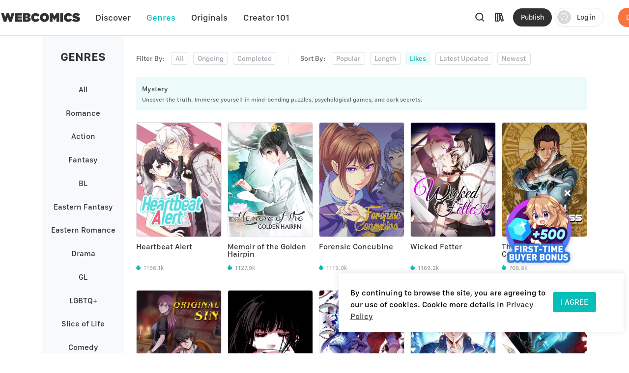

--- FILE ---
content_type: application/javascript; charset=UTF-8
request_url: https://www.webcomicsapp.com/_nuxt/4bca3d5.js
body_size: 9152
content:
(window.webpackJsonp=window.webpackJsonp||[]).push([[81],{233:function(e,t,n){e.exports=function(e){var t={};function n(r){if(t[r])return t[r].exports;var o=t[r]={i:r,l:!1,exports:{}};return e[r].call(o.exports,o,o.exports,n),o.l=!0,o.exports}return n.m=e,n.c=t,n.d=function(e,t,r){n.o(e,t)||Object.defineProperty(e,t,{enumerable:!0,get:r})},n.r=function(e){"undefined"!=typeof Symbol&&Symbol.toStringTag&&Object.defineProperty(e,Symbol.toStringTag,{value:"Module"}),Object.defineProperty(e,"__esModule",{value:!0})},n.t=function(e,t){if(1&t&&(e=n(e)),8&t)return e;if(4&t&&"object"==typeof e&&e&&e.__esModule)return e;var r=Object.create(null);if(n.r(r),Object.defineProperty(r,"default",{enumerable:!0,value:e}),2&t&&"string"!=typeof e)for(var o in e)n.d(r,o,function(t){return e[t]}.bind(null,o));return r},n.n=function(e){var t=e&&e.__esModule?function(){return e.default}:function(){return e};return n.d(t,"a",t),t},n.o=function(object,e){return Object.prototype.hasOwnProperty.call(object,e)},n.p="/dist/",n(n.s=87)}({0:function(e,t,n){"use strict";function r(e,t,n,r,o,l,c,d){var f,h="function"==typeof e?e.options:e;if(t&&(h.render=t,h.staticRenderFns=n,h._compiled=!0),r&&(h.functional=!0),l&&(h._scopeId="data-v-"+l),c?(f=function(e){(e=e||this.$vnode&&this.$vnode.ssrContext||this.parent&&this.parent.$vnode&&this.parent.$vnode.ssrContext)||"undefined"==typeof __VUE_SSR_CONTEXT__||(e=__VUE_SSR_CONTEXT__),o&&o.call(this,e),e&&e._registeredComponents&&e._registeredComponents.add(c)},h._ssrRegister=f):o&&(f=d?function(){o.call(this,this.$root.$options.shadowRoot)}:o),f)if(h.functional){h._injectStyles=f;var m=h.render;h.render=function(e,t){return f.call(t),m(e,t)}}else{var v=h.beforeCreate;h.beforeCreate=v?[].concat(v,f):[f]}return{exports:e,options:h}}n.d(t,"a",(function(){return r}))},4:function(e,t){e.exports=n(12)},87:function(e,t,n){"use strict";n.r(t);var r=function(){var e=this,t=e.$createElement,n=e._self._c||t;return n("label",{staticClass:"el-radio",class:[e.border&&e.radioSize?"el-radio--"+e.radioSize:"",{"is-disabled":e.isDisabled},{"is-focus":e.focus},{"is-bordered":e.border},{"is-checked":e.model===e.label}],attrs:{role:"radio","aria-checked":e.model===e.label,"aria-disabled":e.isDisabled,tabindex:e.tabIndex},on:{keydown:function(t){if(!("button"in t)&&e._k(t.keyCode,"space",32,t.key,[" ","Spacebar"]))return null;t.stopPropagation(),t.preventDefault(),e.model=e.isDisabled?e.model:e.label}}},[n("span",{staticClass:"el-radio__input",class:{"is-disabled":e.isDisabled,"is-checked":e.model===e.label}},[n("span",{staticClass:"el-radio__inner"}),n("input",{directives:[{name:"model",rawName:"v-model",value:e.model,expression:"model"}],ref:"radio",staticClass:"el-radio__original",attrs:{type:"radio","aria-hidden":"true",name:e.name,disabled:e.isDisabled,tabindex:"-1",autocomplete:"off"},domProps:{value:e.label,checked:e._q(e.model,e.label)},on:{focus:function(t){e.focus=!0},blur:function(t){e.focus=!1},change:[function(t){e.model=e.label},e.handleChange]}})]),n("span",{staticClass:"el-radio__label",on:{keydown:function(e){e.stopPropagation()}}},[e._t("default"),e.$slots.default?e._e():[e._v(e._s(e.label))]],2)])};r._withStripped=!0;var o=n(4),l={name:"ElRadio",mixins:[n.n(o).a],inject:{elForm:{default:""},elFormItem:{default:""}},componentName:"ElRadio",props:{value:{},label:{},disabled:Boolean,name:String,border:Boolean,size:String},data:function(){return{focus:!1}},computed:{isGroup:function(){for(var e=this.$parent;e;){if("ElRadioGroup"===e.$options.componentName)return this._radioGroup=e,!0;e=e.$parent}return!1},model:{get:function(){return this.isGroup?this._radioGroup.value:this.value},set:function(e){this.isGroup?this.dispatch("ElRadioGroup","input",[e]):this.$emit("input",e),this.$refs.radio&&(this.$refs.radio.checked=this.model===this.label)}},_elFormItemSize:function(){return(this.elFormItem||{}).elFormItemSize},radioSize:function(){var e=this.size||this._elFormItemSize||(this.$ELEMENT||{}).size;return this.isGroup&&this._radioGroup.radioGroupSize||e},isDisabled:function(){return this.isGroup?this._radioGroup.disabled||this.disabled||(this.elForm||{}).disabled:this.disabled||(this.elForm||{}).disabled},tabIndex:function(){return this.isDisabled||this.isGroup&&this.model!==this.label?-1:0}},methods:{handleChange:function(){var e=this;this.$nextTick((function(){e.$emit("change",e.model),e.isGroup&&e.dispatch("ElRadioGroup","handleChange",e.model)}))}}},c=n(0),component=Object(c.a)(l,r,[],!1,null,null,null);component.options.__file="packages/radio/src/radio.vue";var d=component.exports;d.install=function(e){e.component(d.name,d)};t.default=d}})},234:function(e,t,n){e.exports=function(e){var t={};function n(r){if(t[r])return t[r].exports;var o=t[r]={i:r,l:!1,exports:{}};return e[r].call(o.exports,o,o.exports,n),o.l=!0,o.exports}return n.m=e,n.c=t,n.d=function(e,t,r){n.o(e,t)||Object.defineProperty(e,t,{enumerable:!0,get:r})},n.r=function(e){"undefined"!=typeof Symbol&&Symbol.toStringTag&&Object.defineProperty(e,Symbol.toStringTag,{value:"Module"}),Object.defineProperty(e,"__esModule",{value:!0})},n.t=function(e,t){if(1&t&&(e=n(e)),8&t)return e;if(4&t&&"object"==typeof e&&e&&e.__esModule)return e;var r=Object.create(null);if(n.r(r),Object.defineProperty(r,"default",{enumerable:!0,value:e}),2&t&&"string"!=typeof e)for(var o in e)n.d(r,o,function(t){return e[t]}.bind(null,o));return r},n.n=function(e){var t=e&&e.__esModule?function(){return e.default}:function(){return e};return n.d(t,"a",t),t},n.o=function(object,e){return Object.prototype.hasOwnProperty.call(object,e)},n.p="/dist/",n(n.s=103)}({0:function(e,t,n){"use strict";function r(e,t,n,r,o,l,c,d){var f,h="function"==typeof e?e.options:e;if(t&&(h.render=t,h.staticRenderFns=n,h._compiled=!0),r&&(h.functional=!0),l&&(h._scopeId="data-v-"+l),c?(f=function(e){(e=e||this.$vnode&&this.$vnode.ssrContext||this.parent&&this.parent.$vnode&&this.parent.$vnode.ssrContext)||"undefined"==typeof __VUE_SSR_CONTEXT__||(e=__VUE_SSR_CONTEXT__),o&&o.call(this,e),e&&e._registeredComponents&&e._registeredComponents.add(c)},h._ssrRegister=f):o&&(f=d?function(){o.call(this,this.$root.$options.shadowRoot)}:o),f)if(h.functional){h._injectStyles=f;var m=h.render;h.render=function(e,t){return f.call(t),m(e,t)}}else{var v=h.beforeCreate;h.beforeCreate=v?[].concat(v,f):[f]}return{exports:e,options:h}}n.d(t,"a",(function(){return r}))},103:function(e,t,n){"use strict";n.r(t);var r=function(){var e=this,t=e.$createElement,n=e._self._c||t;return n("div",{staticClass:"el-progress",class:["el-progress--"+e.type,e.status?"is-"+e.status:"",{"el-progress--without-text":!e.showText,"el-progress--text-inside":e.textInside}],attrs:{role:"progressbar","aria-valuenow":e.percentage,"aria-valuemin":"0","aria-valuemax":"100"}},["line"===e.type?n("div",{staticClass:"el-progress-bar"},[n("div",{staticClass:"el-progress-bar__outer",style:{height:e.strokeWidth+"px"}},[n("div",{staticClass:"el-progress-bar__inner",style:e.barStyle},[e.showText&&e.textInside?n("div",{staticClass:"el-progress-bar__innerText"},[e._v(e._s(e.content))]):e._e()])])]):n("div",{staticClass:"el-progress-circle",style:{height:e.width+"px",width:e.width+"px"}},[n("svg",{attrs:{viewBox:"0 0 100 100"}},[n("path",{staticClass:"el-progress-circle__track",style:e.trailPathStyle,attrs:{d:e.trackPath,stroke:"#e5e9f2","stroke-width":e.relativeStrokeWidth,fill:"none"}}),n("path",{staticClass:"el-progress-circle__path",style:e.circlePathStyle,attrs:{d:e.trackPath,stroke:e.stroke,fill:"none","stroke-linecap":e.strokeLinecap,"stroke-width":e.percentage?e.relativeStrokeWidth:0}})])]),e.showText&&!e.textInside?n("div",{staticClass:"el-progress__text",style:{fontSize:e.progressTextSize+"px"}},[e.status?n("i",{class:e.iconClass}):[e._v(e._s(e.content))]],2):e._e()])};r._withStripped=!0;var o={name:"ElProgress",props:{type:{type:String,default:"line",validator:function(e){return["line","circle","dashboard"].indexOf(e)>-1}},percentage:{type:Number,default:0,required:!0,validator:function(e){return e>=0&&e<=100}},status:{type:String,validator:function(e){return["success","exception","warning"].indexOf(e)>-1}},strokeWidth:{type:Number,default:6},strokeLinecap:{type:String,default:"round"},textInside:{type:Boolean,default:!1},width:{type:Number,default:126},showText:{type:Boolean,default:!0},color:{type:[String,Array,Function],default:""},format:Function},computed:{barStyle:function(){var style={};return style.width=this.percentage+"%",style.backgroundColor=this.getCurrentColor(this.percentage),style},relativeStrokeWidth:function(){return(this.strokeWidth/this.width*100).toFixed(1)},radius:function(){return"circle"===this.type||"dashboard"===this.type?parseInt(50-parseFloat(this.relativeStrokeWidth)/2,10):0},trackPath:function(){var e=this.radius,t="dashboard"===this.type;return"\n        M 50 50\n        m 0 "+(t?"":"-")+e+"\n        a "+e+" "+e+" 0 1 1 0 "+(t?"-":"")+2*e+"\n        a "+e+" "+e+" 0 1 1 0 "+(t?"":"-")+2*e+"\n        "},perimeter:function(){return 2*Math.PI*this.radius},rate:function(){return"dashboard"===this.type?.75:1},strokeDashoffset:function(){return-1*this.perimeter*(1-this.rate)/2+"px"},trailPathStyle:function(){return{strokeDasharray:this.perimeter*this.rate+"px, "+this.perimeter+"px",strokeDashoffset:this.strokeDashoffset}},circlePathStyle:function(){return{strokeDasharray:this.perimeter*this.rate*(this.percentage/100)+"px, "+this.perimeter+"px",strokeDashoffset:this.strokeDashoffset,transition:"stroke-dasharray 0.6s ease 0s, stroke 0.6s ease"}},stroke:function(){var e=void 0;if(this.color)e=this.getCurrentColor(this.percentage);else switch(this.status){case"success":e="#13ce66";break;case"exception":e="#ff4949";break;case"warning":e="#e6a23c";break;default:e="#20a0ff"}return e},iconClass:function(){return"warning"===this.status?"el-icon-warning":"line"===this.type?"success"===this.status?"el-icon-circle-check":"el-icon-circle-close":"success"===this.status?"el-icon-check":"el-icon-close"},progressTextSize:function(){return"line"===this.type?12+.4*this.strokeWidth:.111111*this.width+2},content:function(){return"function"==typeof this.format?this.format(this.percentage)||"":this.percentage+"%"}},methods:{getCurrentColor:function(e){return"function"==typeof this.color?this.color(e):"string"==typeof this.color?this.color:this.getLevelColor(e)},getLevelColor:function(e){for(var t=this.getColorArray().sort((function(a,b){return a.percentage-b.percentage})),i=0;i<t.length;i++)if(t[i].percentage>e)return t[i].color;return t[t.length-1].color},getColorArray:function(){var e=this.color,span=100/e.length;return e.map((function(e,t){return"string"==typeof e?{color:e,percentage:(t+1)*span}:e}))}}},l=n(0),component=Object(l.a)(o,r,[],!1,null,null,null);component.options.__file="packages/progress/src/progress.vue";var progress=component.exports;progress.install=function(e){e.component(progress.name,progress)};t.default=progress}})},484:function(e,t,n){e.exports=function(e){var t={};function n(r){if(t[r])return t[r].exports;var o=t[r]={i:r,l:!1,exports:{}};return e[r].call(o.exports,o,o.exports,n),o.l=!0,o.exports}return n.m=e,n.c=t,n.d=function(e,t,r){n.o(e,t)||Object.defineProperty(e,t,{enumerable:!0,get:r})},n.r=function(e){"undefined"!=typeof Symbol&&Symbol.toStringTag&&Object.defineProperty(e,Symbol.toStringTag,{value:"Module"}),Object.defineProperty(e,"__esModule",{value:!0})},n.t=function(e,t){if(1&t&&(e=n(e)),8&t)return e;if(4&t&&"object"==typeof e&&e&&e.__esModule)return e;var r=Object.create(null);if(n.r(r),Object.defineProperty(r,"default",{enumerable:!0,value:e}),2&t&&"string"!=typeof e)for(var o in e)n.d(r,o,function(t){return e[t]}.bind(null,o));return r},n.n=function(e){var t=e&&e.__esModule?function(){return e.default}:function(){return e};return n.d(t,"a",t),t},n.o=function(object,e){return Object.prototype.hasOwnProperty.call(object,e)},n.p="/dist/",n(n.s=124)}({0:function(e,t,n){"use strict";function r(e,t,n,r,o,l,c,d){var f,h="function"==typeof e?e.options:e;if(t&&(h.render=t,h.staticRenderFns=n,h._compiled=!0),r&&(h.functional=!0),l&&(h._scopeId="data-v-"+l),c?(f=function(e){(e=e||this.$vnode&&this.$vnode.ssrContext||this.parent&&this.parent.$vnode&&this.parent.$vnode.ssrContext)||"undefined"==typeof __VUE_SSR_CONTEXT__||(e=__VUE_SSR_CONTEXT__),o&&o.call(this,e),e&&e._registeredComponents&&e._registeredComponents.add(c)},h._ssrRegister=f):o&&(f=d?function(){o.call(this,this.$root.$options.shadowRoot)}:o),f)if(h.functional){h._injectStyles=f;var m=h.render;h.render=function(e,t){return f.call(t),m(e,t)}}else{var v=h.beforeCreate;h.beforeCreate=v?[].concat(v,f):[f]}return{exports:e,options:h}}n.d(t,"a",(function(){return r}))},124:function(e,t,n){"use strict";n.r(t);var r=function(){var e=this,t=e.$createElement,n=e._self._c||t;return n("div",{staticClass:"el-page-header"},[n("div",{staticClass:"el-page-header__left",on:{click:function(t){e.$emit("back")}}},[n("i",{staticClass:"el-icon-back"}),n("div",{staticClass:"el-page-header__title"},[e._t("title",[e._v(e._s(e.title))])],2)]),n("div",{staticClass:"el-page-header__content"},[e._t("content",[e._v(e._s(e.content))])],2)])};r._withStripped=!0;var o=n(20),l={name:"ElPageHeader",props:{title:{type:String,default:function(){return Object(o.t)("el.pageHeader.title")}},content:String}},c=n(0),component=Object(c.a)(l,r,[],!1,null,null,null);component.options.__file="packages/page-header/src/main.vue";var main=component.exports;main.install=function(e){e.component(main.name,main)};t.default=main},20:function(e,t){e.exports=n(114)}})},506:function(e,t,n){e.exports=function(e){var t={};function n(r){if(t[r])return t[r].exports;var o=t[r]={i:r,l:!1,exports:{}};return e[r].call(o.exports,o,o.exports,n),o.l=!0,o.exports}return n.m=e,n.c=t,n.d=function(e,t,r){n.o(e,t)||Object.defineProperty(e,t,{enumerable:!0,get:r})},n.r=function(e){"undefined"!=typeof Symbol&&Symbol.toStringTag&&Object.defineProperty(e,Symbol.toStringTag,{value:"Module"}),Object.defineProperty(e,"__esModule",{value:!0})},n.t=function(e,t){if(1&t&&(e=n(e)),8&t)return e;if(4&t&&"object"==typeof e&&e&&e.__esModule)return e;var r=Object.create(null);if(n.r(r),Object.defineProperty(r,"default",{enumerable:!0,value:e}),2&t&&"string"!=typeof e)for(var o in e)n.d(r,o,function(t){return e[t]}.bind(null,o));return r},n.n=function(e){var t=e&&e.__esModule?function(){return e.default}:function(){return e};return n.d(t,"a",t),t},n.o=function(object,e){return Object.prototype.hasOwnProperty.call(object,e)},n.p="/dist/",n(n.s=107)}({0:function(e,t,n){"use strict";function r(e,t,n,r,o,l,c,d){var f,h="function"==typeof e?e.options:e;if(t&&(h.render=t,h.staticRenderFns=n,h._compiled=!0),r&&(h.functional=!0),l&&(h._scopeId="data-v-"+l),c?(f=function(e){(e=e||this.$vnode&&this.$vnode.ssrContext||this.parent&&this.parent.$vnode&&this.parent.$vnode.ssrContext)||"undefined"==typeof __VUE_SSR_CONTEXT__||(e=__VUE_SSR_CONTEXT__),o&&o.call(this,e),e&&e._registeredComponents&&e._registeredComponents.add(c)},h._ssrRegister=f):o&&(f=d?function(){o.call(this,this.$root.$options.shadowRoot)}:o),f)if(h.functional){h._injectStyles=f;var m=h.render;h.render=function(e,t){return f.call(t),m(e,t)}}else{var v=h.beforeCreate;h.beforeCreate=v?[].concat(v,f):[f]}return{exports:e,options:h}}n.d(t,"a",(function(){return r}))},107:function(e,t,n){"use strict";n.r(t);var r=function(){var e=this,t=e.$createElement,n=e._self._c||t;return n("div",{staticClass:"el-rate",attrs:{role:"slider","aria-valuenow":e.currentValue,"aria-valuetext":e.text,"aria-valuemin":"0","aria-valuemax":e.max,tabindex:"0"},on:{keydown:e.handleKey}},[e._l(e.max,(function(t,r){return n("span",{key:r,staticClass:"el-rate__item",style:{cursor:e.rateDisabled?"auto":"pointer"},on:{mousemove:function(n){e.setCurrentValue(t,n)},mouseleave:e.resetCurrentValue,click:function(n){e.selectValue(t)}}},[n("i",{staticClass:"el-rate__icon",class:[e.classes[t-1],{hover:e.hoverIndex===t}],style:e.getIconStyle(t)},[e.showDecimalIcon(t)?n("i",{staticClass:"el-rate__decimal",class:e.decimalIconClass,style:e.decimalStyle}):e._e()])])})),e.showText||e.showScore?n("span",{staticClass:"el-rate__text",style:{color:e.textColor}},[e._v(e._s(e.text))]):e._e()],2)};r._withStripped=!0;var o=n(2),l=n(17),c=n(11),d={name:"ElRate",mixins:[n.n(c).a],inject:{elForm:{default:""}},data:function(){return{pointerAtLeftHalf:!0,currentValue:this.value,hoverIndex:-1}},props:{value:{type:Number,default:0},lowThreshold:{type:Number,default:2},highThreshold:{type:Number,default:4},max:{type:Number,default:5},colors:{type:[Array,Object],default:function(){return["#F7BA2A","#F7BA2A","#F7BA2A"]}},voidColor:{type:String,default:"#C6D1DE"},disabledVoidColor:{type:String,default:"#EFF2F7"},iconClasses:{type:[Array,Object],default:function(){return["el-icon-star-on","el-icon-star-on","el-icon-star-on"]}},voidIconClass:{type:String,default:"el-icon-star-off"},disabledVoidIconClass:{type:String,default:"el-icon-star-on"},disabled:{type:Boolean,default:!1},allowHalf:{type:Boolean,default:!1},showText:{type:Boolean,default:!1},showScore:{type:Boolean,default:!1},textColor:{type:String,default:"#1f2d3d"},texts:{type:Array,default:function(){return["极差","失望","一般","满意","惊喜"]}},scoreTemplate:{type:String,default:"{value}"}},computed:{text:function(){var e="";return this.showScore?e=this.scoreTemplate.replace(/\{\s*value\s*\}/,this.rateDisabled?this.value:this.currentValue):this.showText&&(e=this.texts[Math.ceil(this.currentValue)-1]),e},decimalStyle:function(){var e="";return this.rateDisabled?e=this.valueDecimal+"%":this.allowHalf&&(e="50%"),{color:this.activeColor,width:e}},valueDecimal:function(){return 100*this.value-100*Math.floor(this.value)},classMap:function(){var e;return Array.isArray(this.iconClasses)?((e={})[this.lowThreshold]=this.iconClasses[0],e[this.highThreshold]={value:this.iconClasses[1],excluded:!0},e[this.max]=this.iconClasses[2],e):this.iconClasses},decimalIconClass:function(){return this.getValueFromMap(this.value,this.classMap)},voidClass:function(){return this.rateDisabled?this.disabledVoidIconClass:this.voidIconClass},activeClass:function(){return this.getValueFromMap(this.currentValue,this.classMap)},colorMap:function(){var e;return Array.isArray(this.colors)?((e={})[this.lowThreshold]=this.colors[0],e[this.highThreshold]={value:this.colors[1],excluded:!0},e[this.max]=this.colors[2],e):this.colors},activeColor:function(){return this.getValueFromMap(this.currentValue,this.colorMap)},classes:function(){var e=[],i=0,t=this.currentValue;for(this.allowHalf&&this.currentValue!==Math.floor(this.currentValue)&&t--;i<t;i++)e.push(this.activeClass);for(;i<this.max;i++)e.push(this.voidClass);return e},rateDisabled:function(){return this.disabled||(this.elForm||{}).disabled}},watch:{value:function(e){this.currentValue=e,this.pointerAtLeftHalf=this.value!==Math.floor(this.value)}},methods:{getMigratingConfig:function(){return{props:{"text-template":"text-template is renamed to score-template."}}},getValueFromMap:function(e,map){var t=Object.keys(map).filter((function(t){var n=map[t];return!!Object(l.isObject)(n)&&n.excluded?e<t:e<=t})).sort((function(a,b){return a-b})),n=map[t[0]];return Object(l.isObject)(n)?n.value:n||""},showDecimalIcon:function(e){var t=this.rateDisabled&&this.valueDecimal>0&&e-1<this.value&&e>this.value,n=this.allowHalf&&this.pointerAtLeftHalf&&e-.5<=this.currentValue&&e>this.currentValue;return t||n},getIconStyle:function(e){var t=this.rateDisabled?this.disabledVoidColor:this.voidColor;return{color:e<=this.currentValue?this.activeColor:t}},selectValue:function(e){this.rateDisabled||(this.allowHalf&&this.pointerAtLeftHalf?(this.$emit("input",this.currentValue),this.$emit("change",this.currentValue)):(this.$emit("input",e),this.$emit("change",e)))},handleKey:function(e){if(!this.rateDisabled){var t=this.currentValue,n=e.keyCode;38===n||39===n?(this.allowHalf?t+=.5:t+=1,e.stopPropagation(),e.preventDefault()):37!==n&&40!==n||(this.allowHalf?t-=.5:t-=1,e.stopPropagation(),e.preventDefault()),t=(t=t<0?0:t)>this.max?this.max:t,this.$emit("input",t),this.$emit("change",t)}},setCurrentValue:function(e,t){if(!this.rateDisabled){if(this.allowHalf){var n=t.target;Object(o.hasClass)(n,"el-rate__item")&&(n=n.querySelector(".el-rate__icon")),Object(o.hasClass)(n,"el-rate__decimal")&&(n=n.parentNode),this.pointerAtLeftHalf=2*t.offsetX<=n.clientWidth,this.currentValue=this.pointerAtLeftHalf?e-.5:e}else this.currentValue=e;this.hoverIndex=e}},resetCurrentValue:function(){this.rateDisabled||(this.allowHalf&&(this.pointerAtLeftHalf=this.value!==Math.floor(this.value)),this.currentValue=this.value,this.hoverIndex=-1)}},created:function(){this.value||this.$emit("input",0)}},f=n(0),component=Object(f.a)(d,r,[],!1,null,null,null);component.options.__file="packages/rate/src/main.vue";var main=component.exports;main.install=function(e){e.component(main.name,main)};t.default=main},11:function(e,t){e.exports=n(51)},17:function(e,t){e.exports=n(113)},2:function(e,t){e.exports=n(23)}})},512:function(e,t){e.exports=function(e){var t={};function n(r){if(t[r])return t[r].exports;var o=t[r]={i:r,l:!1,exports:{}};return e[r].call(o.exports,o,o.exports,n),o.l=!0,o.exports}return n.m=e,n.c=t,n.d=function(e,t,r){n.o(e,t)||Object.defineProperty(e,t,{enumerable:!0,get:r})},n.r=function(e){"undefined"!=typeof Symbol&&Symbol.toStringTag&&Object.defineProperty(e,Symbol.toStringTag,{value:"Module"}),Object.defineProperty(e,"__esModule",{value:!0})},n.t=function(e,t){if(1&t&&(e=n(e)),8&t)return e;if(4&t&&"object"==typeof e&&e&&e.__esModule)return e;var r=Object.create(null);if(n.r(r),Object.defineProperty(r,"default",{enumerable:!0,value:e}),2&t&&"string"!=typeof e)for(var o in e)n.d(r,o,function(t){return e[t]}.bind(null,o));return r},n.n=function(e){var t=e&&e.__esModule?function(){return e.default}:function(){return e};return n.d(t,"a",t),t},n.o=function(object,e){return Object.prototype.hasOwnProperty.call(object,e)},n.p="/dist/",n(n.s=137)}({137:function(e,t,n){"use strict";n.r(t);var r={name:"ElRow",componentName:"ElRow",props:{tag:{type:String,default:"div"},gutter:Number,type:String,justify:{type:String,default:"start"},align:String},computed:{style:function(){var e={};return this.gutter&&(e.marginLeft="-"+this.gutter/2+"px",e.marginRight=e.marginLeft),e}},render:function(e){return e(this.tag,{class:["el-row","start"!==this.justify?"is-justify-"+this.justify:"",this.align?"is-align-"+this.align:"",{"el-row--flex":"flex"===this.type}],style:this.style},this.$slots.default)},install:function(e){e.component(r.name,r)}};t.default=r}})},523:function(e,t,n){e.exports=function(e){var t={};function n(r){if(t[r])return t[r].exports;var o=t[r]={i:r,l:!1,exports:{}};return e[r].call(o.exports,o,o.exports,n),o.l=!0,o.exports}return n.m=e,n.c=t,n.d=function(e,t,r){n.o(e,t)||Object.defineProperty(e,t,{enumerable:!0,get:r})},n.r=function(e){"undefined"!=typeof Symbol&&Symbol.toStringTag&&Object.defineProperty(e,Symbol.toStringTag,{value:"Module"}),Object.defineProperty(e,"__esModule",{value:!0})},n.t=function(e,t){if(1&t&&(e=n(e)),8&t)return e;if(4&t&&"object"==typeof e&&e&&e.__esModule)return e;var r=Object.create(null);if(n.r(r),Object.defineProperty(r,"default",{enumerable:!0,value:e}),2&t&&"string"!=typeof e)for(var o in e)n.d(r,o,function(t){return e[t]}.bind(null,o));return r},n.n=function(e){var t=e&&e.__esModule?function(){return e.default}:function(){return e};return n.d(t,"a",t),t},n.o=function(object,e){return Object.prototype.hasOwnProperty.call(object,e)},n.p="/dist/",n(n.s=77)}({0:function(e,t,n){"use strict";function r(e,t,n,r,o,l,c,d){var f,h="function"==typeof e?e.options:e;if(t&&(h.render=t,h.staticRenderFns=n,h._compiled=!0),r&&(h.functional=!0),l&&(h._scopeId="data-v-"+l),c?(f=function(e){(e=e||this.$vnode&&this.$vnode.ssrContext||this.parent&&this.parent.$vnode&&this.parent.$vnode.ssrContext)||"undefined"==typeof __VUE_SSR_CONTEXT__||(e=__VUE_SSR_CONTEXT__),o&&o.call(this,e),e&&e._registeredComponents&&e._registeredComponents.add(c)},h._ssrRegister=f):o&&(f=d?function(){o.call(this,this.$root.$options.shadowRoot)}:o),f)if(h.functional){h._injectStyles=f;var m=h.render;h.render=function(e,t){return f.call(t),m(e,t)}}else{var v=h.beforeCreate;h.beforeCreate=v?[].concat(v,f):[f]}return{exports:e,options:h}}n.d(t,"a",(function(){return r}))},2:function(e,t){e.exports=n(23)},3:function(e,t){e.exports=n(16)},5:function(e,t){e.exports=n(52)},7:function(e,t){e.exports=n(0)},77:function(e,t,n){"use strict";n.r(t);var r=function(){var e=this,t=e.$createElement,n=e._self._c||t;return n("span",[n("transition",{attrs:{name:e.transition},on:{"after-enter":e.handleAfterEnter,"after-leave":e.handleAfterLeave}},[n("div",{directives:[{name:"show",rawName:"v-show",value:!e.disabled&&e.showPopper,expression:"!disabled && showPopper"}],ref:"popper",staticClass:"el-popover el-popper",class:[e.popperClass,e.content&&"el-popover--plain"],style:{width:e.width+"px"},attrs:{role:"tooltip",id:e.tooltipId,"aria-hidden":e.disabled||!e.showPopper?"true":"false"}},[e.title?n("div",{staticClass:"el-popover__title",domProps:{textContent:e._s(e.title)}}):e._e(),e._t("default",[e._v(e._s(e.content))])],2)]),n("span",{ref:"wrapper",staticClass:"el-popover__reference-wrapper"},[e._t("reference")],2)],1)};r._withStripped=!0;var o=n(5),l=n.n(o),c=n(2),d=n(3),f={name:"ElPopover",mixins:[l.a],props:{trigger:{type:String,default:"click",validator:function(e){return["click","focus","hover","manual"].indexOf(e)>-1}},openDelay:{type:Number,default:0},closeDelay:{type:Number,default:200},title:String,disabled:Boolean,content:String,reference:{},popperClass:String,width:{},visibleArrow:{default:!0},arrowOffset:{type:Number,default:0},transition:{type:String,default:"fade-in-linear"},tabindex:{type:Number,default:0}},computed:{tooltipId:function(){return"el-popover-"+Object(d.generateId)()}},watch:{showPopper:function(e){this.disabled||(e?this.$emit("show"):this.$emit("hide"))}},mounted:function(){var e=this,t=this.referenceElm=this.reference||this.$refs.reference,n=this.popper||this.$refs.popper;!t&&this.$refs.wrapper.children&&(t=this.referenceElm=this.$refs.wrapper.children[0]),t&&(Object(c.addClass)(t,"el-popover__reference"),t.setAttribute("aria-describedby",this.tooltipId),t.setAttribute("tabindex",this.tabindex),n.setAttribute("tabindex",0),"click"!==this.trigger&&(Object(c.on)(t,"focusin",(function(){e.handleFocus();var n=t.__vue__;n&&"function"==typeof n.focus&&n.focus()})),Object(c.on)(n,"focusin",this.handleFocus),Object(c.on)(t,"focusout",this.handleBlur),Object(c.on)(n,"focusout",this.handleBlur)),Object(c.on)(t,"keydown",this.handleKeydown),Object(c.on)(t,"click",this.handleClick)),"click"===this.trigger?(Object(c.on)(t,"click",this.doToggle),Object(c.on)(document,"click",this.handleDocumentClick)):"hover"===this.trigger?(Object(c.on)(t,"mouseenter",this.handleMouseEnter),Object(c.on)(n,"mouseenter",this.handleMouseEnter),Object(c.on)(t,"mouseleave",this.handleMouseLeave),Object(c.on)(n,"mouseleave",this.handleMouseLeave)):"focus"===this.trigger&&(this.tabindex<0&&console.warn("[Element Warn][Popover]a negative taindex means that the element cannot be focused by tab key"),t.querySelector("input, textarea")?(Object(c.on)(t,"focusin",this.doShow),Object(c.on)(t,"focusout",this.doClose)):(Object(c.on)(t,"mousedown",this.doShow),Object(c.on)(t,"mouseup",this.doClose)))},beforeDestroy:function(){this.cleanup()},deactivated:function(){this.cleanup()},methods:{doToggle:function(){this.showPopper=!this.showPopper},doShow:function(){this.showPopper=!0},doClose:function(){this.showPopper=!1},handleFocus:function(){Object(c.addClass)(this.referenceElm,"focusing"),"click"!==this.trigger&&"focus"!==this.trigger||(this.showPopper=!0)},handleClick:function(){Object(c.removeClass)(this.referenceElm,"focusing")},handleBlur:function(){Object(c.removeClass)(this.referenceElm,"focusing"),"click"!==this.trigger&&"focus"!==this.trigger||(this.showPopper=!1)},handleMouseEnter:function(){var e=this;clearTimeout(this._timer),this.openDelay?this._timer=setTimeout((function(){e.showPopper=!0}),this.openDelay):this.showPopper=!0},handleKeydown:function(e){27===e.keyCode&&"manual"!==this.trigger&&this.doClose()},handleMouseLeave:function(){var e=this;clearTimeout(this._timer),this.closeDelay?this._timer=setTimeout((function(){e.showPopper=!1}),this.closeDelay):this.showPopper=!1},handleDocumentClick:function(e){var t=this.reference||this.$refs.reference,n=this.popper||this.$refs.popper;!t&&this.$refs.wrapper.children&&(t=this.referenceElm=this.$refs.wrapper.children[0]),this.$el&&t&&!this.$el.contains(e.target)&&!t.contains(e.target)&&n&&!n.contains(e.target)&&(this.showPopper=!1)},handleAfterEnter:function(){this.$emit("after-enter")},handleAfterLeave:function(){this.$emit("after-leave"),this.doDestroy()},cleanup:function(){(this.openDelay||this.closeDelay)&&clearTimeout(this._timer)}},destroyed:function(){var e=this.reference;Object(c.off)(e,"click",this.doToggle),Object(c.off)(e,"mouseup",this.doClose),Object(c.off)(e,"mousedown",this.doShow),Object(c.off)(e,"focusin",this.doShow),Object(c.off)(e,"focusout",this.doClose),Object(c.off)(e,"mousedown",this.doShow),Object(c.off)(e,"mouseup",this.doClose),Object(c.off)(e,"mouseleave",this.handleMouseLeave),Object(c.off)(e,"mouseenter",this.handleMouseEnter),Object(c.off)(document,"click",this.handleDocumentClick)}},h=n(0),component=Object(h.a)(f,r,[],!1,null,null,null);component.options.__file="packages/popover/src/main.vue";var main=component.exports,m=function(e,t,n){var r=t.expression?t.value:t.arg,o=n.context.$refs[r];o&&(Array.isArray(o)?o[0].$refs.reference=e:o.$refs.reference=e)},v={bind:function(e,t,n){m(e,t,n)},inserted:function(e,t,n){m(e,t,n)}},_=n(7);n.n(_).a.directive("popover",v),main.install=function(e){e.directive("popover",v),e.component(main.name,main)},main.directive=v;t.default=main}})},532:function(e,t,n){e.exports=function(e){var t={};function n(r){if(t[r])return t[r].exports;var o=t[r]={i:r,l:!1,exports:{}};return e[r].call(o.exports,o,o.exports,n),o.l=!0,o.exports}return n.m=e,n.c=t,n.d=function(e,t,r){n.o(e,t)||Object.defineProperty(e,t,{enumerable:!0,get:r})},n.r=function(e){"undefined"!=typeof Symbol&&Symbol.toStringTag&&Object.defineProperty(e,Symbol.toStringTag,{value:"Module"}),Object.defineProperty(e,"__esModule",{value:!0})},n.t=function(e,t){if(1&t&&(e=n(e)),8&t)return e;if(4&t&&"object"==typeof e&&e&&e.__esModule)return e;var r=Object.create(null);if(n.r(r),Object.defineProperty(r,"default",{enumerable:!0,value:e}),2&t&&"string"!=typeof e)for(var o in e)n.d(r,o,function(t){return e[t]}.bind(null,o));return r},n.n=function(e){var t=e&&e.__esModule?function(){return e.default}:function(){return e};return n.d(t,"a",t),t},n.o=function(object,e){return Object.prototype.hasOwnProperty.call(object,e)},n.p="/dist/",n(n.s=89)}({0:function(e,t,n){"use strict";function r(e,t,n,r,o,l,c,d){var f,h="function"==typeof e?e.options:e;if(t&&(h.render=t,h.staticRenderFns=n,h._compiled=!0),r&&(h.functional=!0),l&&(h._scopeId="data-v-"+l),c?(f=function(e){(e=e||this.$vnode&&this.$vnode.ssrContext||this.parent&&this.parent.$vnode&&this.parent.$vnode.ssrContext)||"undefined"==typeof __VUE_SSR_CONTEXT__||(e=__VUE_SSR_CONTEXT__),o&&o.call(this,e),e&&e._registeredComponents&&e._registeredComponents.add(c)},h._ssrRegister=f):o&&(f=d?function(){o.call(this,this.$root.$options.shadowRoot)}:o),f)if(h.functional){h._injectStyles=f;var m=h.render;h.render=function(e,t){return f.call(t),m(e,t)}}else{var v=h.beforeCreate;h.beforeCreate=v?[].concat(v,f):[f]}return{exports:e,options:h}}n.d(t,"a",(function(){return r}))},4:function(e,t){e.exports=n(12)},89:function(e,t,n){"use strict";n.r(t);var r=function(){var e=this,t=e.$createElement,n=e._self._c||t;return n("label",{staticClass:"el-radio-button",class:[e.size?"el-radio-button--"+e.size:"",{"is-active":e.value===e.label},{"is-disabled":e.isDisabled},{"is-focus":e.focus}],attrs:{role:"radio","aria-checked":e.value===e.label,"aria-disabled":e.isDisabled,tabindex:e.tabIndex},on:{keydown:function(t){if(!("button"in t)&&e._k(t.keyCode,"space",32,t.key,[" ","Spacebar"]))return null;t.stopPropagation(),t.preventDefault(),e.value=e.isDisabled?e.value:e.label}}},[n("input",{directives:[{name:"model",rawName:"v-model",value:e.value,expression:"value"}],staticClass:"el-radio-button__orig-radio",attrs:{type:"radio",name:e.name,disabled:e.isDisabled,tabindex:"-1",autocomplete:"off"},domProps:{value:e.label,checked:e._q(e.value,e.label)},on:{change:[function(t){e.value=e.label},e.handleChange],focus:function(t){e.focus=!0},blur:function(t){e.focus=!1}}}),n("span",{staticClass:"el-radio-button__inner",style:e.value===e.label?e.activeStyle:null,on:{keydown:function(e){e.stopPropagation()}}},[e._t("default"),e.$slots.default?e._e():[e._v(e._s(e.label))]],2)])};r._withStripped=!0;var o=n(4),l={name:"ElRadioButton",mixins:[n.n(o).a],inject:{elForm:{default:""},elFormItem:{default:""}},props:{label:{},disabled:Boolean,name:String},data:function(){return{focus:!1}},computed:{value:{get:function(){return this._radioGroup.value},set:function(e){this._radioGroup.$emit("input",e)}},_radioGroup:function(){for(var e=this.$parent;e;){if("ElRadioGroup"===e.$options.componentName)return e;e=e.$parent}return!1},activeStyle:function(){return{backgroundColor:this._radioGroup.fill||"",borderColor:this._radioGroup.fill||"",boxShadow:this._radioGroup.fill?"-1px 0 0 0 "+this._radioGroup.fill:"",color:this._radioGroup.textColor||""}},_elFormItemSize:function(){return(this.elFormItem||{}).elFormItemSize},size:function(){return this._radioGroup.radioGroupSize||this._elFormItemSize||(this.$ELEMENT||{}).size},isDisabled:function(){return this.disabled||this._radioGroup.disabled||(this.elForm||{}).disabled},tabIndex:function(){return this.isDisabled||this._radioGroup&&this.value!==this.label?-1:0}},methods:{handleChange:function(){var e=this;this.$nextTick((function(){e.dispatch("ElRadioGroup","handleChange",e.value)}))}}},c=n(0),component=Object(c.a)(l,r,[],!1,null,null,null);component.options.__file="packages/radio/src/radio-button.vue";var d=component.exports;d.install=function(e){e.component(d.name,d)};t.default=d}})},533:function(e,t,n){e.exports=function(e){var t={};function n(r){if(t[r])return t[r].exports;var o=t[r]={i:r,l:!1,exports:{}};return e[r].call(o.exports,o,o.exports,n),o.l=!0,o.exports}return n.m=e,n.c=t,n.d=function(e,t,r){n.o(e,t)||Object.defineProperty(e,t,{enumerable:!0,get:r})},n.r=function(e){"undefined"!=typeof Symbol&&Symbol.toStringTag&&Object.defineProperty(e,Symbol.toStringTag,{value:"Module"}),Object.defineProperty(e,"__esModule",{value:!0})},n.t=function(e,t){if(1&t&&(e=n(e)),8&t)return e;if(4&t&&"object"==typeof e&&e&&e.__esModule)return e;var r=Object.create(null);if(n.r(r),Object.defineProperty(r,"default",{enumerable:!0,value:e}),2&t&&"string"!=typeof e)for(var o in e)n.d(r,o,function(t){return e[t]}.bind(null,o));return r},n.n=function(e){var t=e&&e.__esModule?function(){return e.default}:function(){return e};return n.d(t,"a",t),t},n.o=function(object,e){return Object.prototype.hasOwnProperty.call(object,e)},n.p="/dist/",n(n.s=88)}({0:function(e,t,n){"use strict";function r(e,t,n,r,o,l,c,d){var f,h="function"==typeof e?e.options:e;if(t&&(h.render=t,h.staticRenderFns=n,h._compiled=!0),r&&(h.functional=!0),l&&(h._scopeId="data-v-"+l),c?(f=function(e){(e=e||this.$vnode&&this.$vnode.ssrContext||this.parent&&this.parent.$vnode&&this.parent.$vnode.ssrContext)||"undefined"==typeof __VUE_SSR_CONTEXT__||(e=__VUE_SSR_CONTEXT__),o&&o.call(this,e),e&&e._registeredComponents&&e._registeredComponents.add(c)},h._ssrRegister=f):o&&(f=d?function(){o.call(this,this.$root.$options.shadowRoot)}:o),f)if(h.functional){h._injectStyles=f;var m=h.render;h.render=function(e,t){return f.call(t),m(e,t)}}else{var v=h.beforeCreate;h.beforeCreate=v?[].concat(v,f):[f]}return{exports:e,options:h}}n.d(t,"a",(function(){return r}))},4:function(e,t){e.exports=n(12)},88:function(e,t,n){"use strict";n.r(t);var r=function(){var e=this,t=e.$createElement;return(e._self._c||t)(e._elTag,{tag:"component",staticClass:"el-radio-group",attrs:{role:"radiogroup"},on:{keydown:e.handleKeydown}},[e._t("default")],2)};r._withStripped=!0;var o=n(4),l=n.n(o),c=Object.freeze({LEFT:37,UP:38,RIGHT:39,DOWN:40}),d={name:"ElRadioGroup",componentName:"ElRadioGroup",inject:{elFormItem:{default:""}},mixins:[l.a],props:{value:{},size:String,fill:String,textColor:String,disabled:Boolean},computed:{_elFormItemSize:function(){return(this.elFormItem||{}).elFormItemSize},_elTag:function(){var e=(this.$vnode.data||{}).tag;return e&&"component"!==e||(e="div"),e},radioGroupSize:function(){return this.size||this._elFormItemSize||(this.$ELEMENT||{}).size}},created:function(){var e=this;this.$on("handleChange",(function(t){e.$emit("change",t)}))},mounted:function(){var e=this.$el.querySelectorAll("[type=radio]"),t=this.$el.querySelectorAll("[role=radio]")[0];![].some.call(e,(function(e){return e.checked}))&&t&&(t.tabIndex=0)},methods:{handleKeydown:function(e){var t=e.target,n="INPUT"===t.nodeName?"[type=radio]":"[role=radio]",r=this.$el.querySelectorAll(n),o=r.length,l=[].indexOf.call(r,t),d=this.$el.querySelectorAll("[role=radio]");switch(e.keyCode){case c.LEFT:case c.UP:e.stopPropagation(),e.preventDefault(),0===l?(d[o-1].click(),d[o-1].focus()):(d[l-1].click(),d[l-1].focus());break;case c.RIGHT:case c.DOWN:l===o-1?(e.stopPropagation(),e.preventDefault(),d[0].click(),d[0].focus()):(d[l+1].click(),d[l+1].focus())}}},watch:{value:function(e){this.dispatch("ElFormItem","el.form.change",[this.value])}}},f=n(0),component=Object(f.a)(d,r,[],!1,null,null,null);component.options.__file="packages/radio/src/radio-group.vue";var h=component.exports;h.install=function(e){e.component(h.name,h)};t.default=h}})},543:function(e,t,n){e.exports=function(e){var t={};function n(r){if(t[r])return t[r].exports;var o=t[r]={i:r,l:!1,exports:{}};return e[r].call(o.exports,o,o.exports,n),o.l=!0,o.exports}return n.m=e,n.c=t,n.d=function(e,t,r){n.o(e,t)||Object.defineProperty(e,t,{enumerable:!0,get:r})},n.r=function(e){"undefined"!=typeof Symbol&&Symbol.toStringTag&&Object.defineProperty(e,Symbol.toStringTag,{value:"Module"}),Object.defineProperty(e,"__esModule",{value:!0})},n.t=function(e,t){if(1&t&&(e=n(e)),8&t)return e;if(4&t&&"object"==typeof e&&e&&e.__esModule)return e;var r=Object.create(null);if(n.r(r),Object.defineProperty(r,"default",{enumerable:!0,value:e}),2&t&&"string"!=typeof e)for(var o in e)n.d(r,o,function(t){return e[t]}.bind(null,o));return r},n.n=function(e){var t=e&&e.__esModule?function(){return e.default}:function(){return e};return n.d(t,"a",t),t},n.o=function(object,e){return Object.prototype.hasOwnProperty.call(object,e)},n.p="/dist/",n(n.s=73)}({0:function(e,t,n){"use strict";function r(e,t,n,r,o,l,c,d){var f,h="function"==typeof e?e.options:e;if(t&&(h.render=t,h.staticRenderFns=n,h._compiled=!0),r&&(h.functional=!0),l&&(h._scopeId="data-v-"+l),c?(f=function(e){(e=e||this.$vnode&&this.$vnode.ssrContext||this.parent&&this.parent.$vnode&&this.parent.$vnode.ssrContext)||"undefined"==typeof __VUE_SSR_CONTEXT__||(e=__VUE_SSR_CONTEXT__),o&&o.call(this,e),e&&e._registeredComponents&&e._registeredComponents.add(c)},h._ssrRegister=f):o&&(f=d?function(){o.call(this,this.$root.$options.shadowRoot)}:o),f)if(h.functional){h._injectStyles=f;var m=h.render;h.render=function(e,t){return f.call(t),m(e,t)}}else{var v=h.beforeCreate;h.beforeCreate=v?[].concat(v,f):[f]}return{exports:e,options:h}}n.d(t,"a",(function(){return r}))},10:function(e,t){e.exports=n(46)},3:function(e,t){e.exports=n(16)},44:function(e,t){e.exports=n(237)},45:function(e,t){e.exports=n(236)},6:function(e,t){e.exports=n(45)},73:function(e,t,n){"use strict";n.r(t);var r=function(){var e=this,t=e.$createElement,n=e._self._c||t;return n("ul",{staticClass:"el-pager",on:{click:e.onPagerClick}},[e.pageCount>0?n("li",{staticClass:"number",class:{active:1===e.currentPage,disabled:e.disabled}},[e._v("1")]):e._e(),e.showPrevMore?n("li",{staticClass:"el-icon more btn-quickprev",class:[e.quickprevIconClass,{disabled:e.disabled}],on:{mouseenter:function(t){e.onMouseenter("left")},mouseleave:function(t){e.quickprevIconClass="el-icon-more"}}}):e._e(),e._l(e.pagers,(function(t){return n("li",{key:t,staticClass:"number",class:{active:e.currentPage===t,disabled:e.disabled}},[e._v(e._s(t))])})),e.showNextMore?n("li",{staticClass:"el-icon more btn-quicknext",class:[e.quicknextIconClass,{disabled:e.disabled}],on:{mouseenter:function(t){e.onMouseenter("right")},mouseleave:function(t){e.quicknextIconClass="el-icon-more"}}}):e._e(),e.pageCount>1?n("li",{staticClass:"number",class:{active:e.currentPage===e.pageCount,disabled:e.disabled}},[e._v(e._s(e.pageCount))]):e._e()],2)};r._withStripped=!0;var o={name:"ElPager",props:{currentPage:Number,pageCount:Number,pagerCount:Number,disabled:Boolean},watch:{showPrevMore:function(e){e||(this.quickprevIconClass="el-icon-more")},showNextMore:function(e){e||(this.quicknextIconClass="el-icon-more")}},methods:{onPagerClick:function(e){var t=e.target;if("UL"!==t.tagName&&!this.disabled){var n=Number(e.target.textContent),r=this.pageCount,o=this.currentPage,l=this.pagerCount-2;-1!==t.className.indexOf("more")&&(-1!==t.className.indexOf("quickprev")?n=o-l:-1!==t.className.indexOf("quicknext")&&(n=o+l)),isNaN(n)||(n<1&&(n=1),n>r&&(n=r)),n!==o&&this.$emit("change",n)}},onMouseenter:function(e){this.disabled||("left"===e?this.quickprevIconClass="el-icon-d-arrow-left":this.quicknextIconClass="el-icon-d-arrow-right")}},computed:{pagers:function(){var e=this.pagerCount,t=(e-1)/2,n=Number(this.currentPage),r=Number(this.pageCount),o=!1,l=!1;r>e&&(n>e-t&&(o=!0),n<r-t&&(l=!0));var c=[];if(o&&!l)for(var i=r-(e-2);i<r;i++)c.push(i);else if(!o&&l)for(var d=2;d<e;d++)c.push(d);else if(o&&l)for(var f=Math.floor(e/2)-1,h=n-f;h<=n+f;h++)c.push(h);else for(var m=2;m<r;m++)c.push(m);return this.showPrevMore=o,this.showNextMore=l,c}},data:function(){return{current:null,showPrevMore:!1,showNextMore:!1,quicknextIconClass:"el-icon-more",quickprevIconClass:"el-icon-more"}}},l=n(0),component=Object(l.a)(o,r,[],!1,null,null,null);component.options.__file="packages/pagination/src/pager.vue";var c=component.exports,d=n(44),f=n.n(d),h=n(45),m=n.n(h),v=n(10),_=n.n(v),y=n(6),C=n.n(y),x=n(3),S={name:"ElPagination",props:{pageSize:{type:Number,default:10},small:Boolean,total:Number,pageCount:Number,pagerCount:{type:Number,validator:function(e){return(0|e)===e&&e>4&&e<22&&e%2==1},default:7},currentPage:{type:Number,default:1},layout:{default:"prev, pager, next, jumper, ->, total"},pageSizes:{type:Array,default:function(){return[10,20,30,40,50,100]}},popperClass:String,prevText:String,nextText:String,background:Boolean,disabled:Boolean,hideOnSinglePage:Boolean},data:function(){return{internalCurrentPage:1,internalPageSize:0,lastEmittedPage:-1,userChangePageSize:!1}},render:function(e){var t=this.layout;if(!t)return null;if(this.hideOnSinglePage&&(!this.internalPageCount||1===this.internalPageCount))return null;var template=e("div",{class:["el-pagination",{"is-background":this.background,"el-pagination--small":this.small}]}),n={prev:e("prev"),jumper:e("jumper"),pager:e("pager",{attrs:{currentPage:this.internalCurrentPage,pageCount:this.internalPageCount,pagerCount:this.pagerCount,disabled:this.disabled},on:{change:this.handleCurrentChange}}),next:e("next"),sizes:e("sizes",{attrs:{pageSizes:this.pageSizes}}),slot:e("slot",[this.$slots.default?this.$slots.default:""]),total:e("total")},r=t.split(",").map((function(e){return e.trim()})),o=e("div",{class:"el-pagination__rightwrapper"}),l=!1;return template.children=template.children||[],o.children=o.children||[],r.forEach((function(e){"->"!==e?l?o.children.push(n[e]):template.children.push(n[e]):l=!0})),l&&template.children.unshift(o),template},components:{Prev:{render:function(e){return e("button",{attrs:{type:"button",disabled:this.$parent.disabled||this.$parent.internalCurrentPage<=1},class:"btn-prev",on:{click:this.$parent.prev}},[this.$parent.prevText?e("span",[this.$parent.prevText]):e("i",{class:"el-icon el-icon-arrow-left"})])}},Next:{render:function(e){return e("button",{attrs:{type:"button",disabled:this.$parent.disabled||this.$parent.internalCurrentPage===this.$parent.internalPageCount||0===this.$parent.internalPageCount},class:"btn-next",on:{click:this.$parent.next}},[this.$parent.nextText?e("span",[this.$parent.nextText]):e("i",{class:"el-icon el-icon-arrow-right"})])}},Sizes:{mixins:[C.a],props:{pageSizes:Array},watch:{pageSizes:{immediate:!0,handler:function(e,t){Object(x.valueEquals)(e,t)||Array.isArray(e)&&(this.$parent.internalPageSize=e.indexOf(this.$parent.pageSize)>-1?this.$parent.pageSize:this.pageSizes[0])}}},render:function(e){var t=this;return e("span",{class:"el-pagination__sizes"},[e("el-select",{attrs:{value:this.$parent.internalPageSize,popperClass:this.$parent.popperClass||"",size:"mini",disabled:this.$parent.disabled},on:{input:this.handleChange}},[this.pageSizes.map((function(n){return e("el-option",{attrs:{value:n,label:n+t.t("el.pagination.pagesize")}})}))])])},components:{ElSelect:f.a,ElOption:m.a},methods:{handleChange:function(e){e!==this.$parent.internalPageSize&&(this.$parent.internalPageSize=e=parseInt(e,10),this.$parent.userChangePageSize=!0,this.$parent.$emit("update:pageSize",e),this.$parent.$emit("size-change",e))}}},Jumper:{mixins:[C.a],components:{ElInput:_.a},data:function(){return{userInput:null}},watch:{"$parent.internalCurrentPage":function(){this.userInput=null}},methods:{handleKeyup:function(e){var t=e.keyCode,n=e.target;13===t&&this.handleChange(n.value)},handleInput:function(e){this.userInput=e},handleChange:function(e){this.$parent.internalCurrentPage=this.$parent.getValidCurrentPage(e),this.$parent.emitChange(),this.userInput=null}},render:function(e){return e("span",{class:"el-pagination__jump"},[this.t("el.pagination.goto"),e("el-input",{class:"el-pagination__editor is-in-pagination",attrs:{min:1,max:this.$parent.internalPageCount,value:null!==this.userInput?this.userInput:this.$parent.internalCurrentPage,type:"number",disabled:this.$parent.disabled},nativeOn:{keyup:this.handleKeyup},on:{input:this.handleInput,change:this.handleChange}}),this.t("el.pagination.pageClassifier")])}},Total:{mixins:[C.a],render:function(e){return"number"==typeof this.$parent.total?e("span",{class:"el-pagination__total"},[this.t("el.pagination.total",{total:this.$parent.total})]):""}},Pager:c},methods:{handleCurrentChange:function(e){this.internalCurrentPage=this.getValidCurrentPage(e),this.userChangePageSize=!0,this.emitChange()},prev:function(){if(!this.disabled){var e=this.internalCurrentPage-1;this.internalCurrentPage=this.getValidCurrentPage(e),this.$emit("prev-click",this.internalCurrentPage),this.emitChange()}},next:function(){if(!this.disabled){var e=this.internalCurrentPage+1;this.internalCurrentPage=this.getValidCurrentPage(e),this.$emit("next-click",this.internalCurrentPage),this.emitChange()}},getValidCurrentPage:function(e){e=parseInt(e,10);var t=void 0;return"number"==typeof this.internalPageCount?e<1?t=1:e>this.internalPageCount&&(t=this.internalPageCount):(isNaN(e)||e<1)&&(t=1),(void 0===t&&isNaN(e)||0===t)&&(t=1),void 0===t?e:t},emitChange:function(){var e=this;this.$nextTick((function(){(e.internalCurrentPage!==e.lastEmittedPage||e.userChangePageSize)&&(e.$emit("current-change",e.internalCurrentPage),e.lastEmittedPage=e.internalCurrentPage,e.userChangePageSize=!1)}))}},computed:{internalPageCount:function(){return"number"==typeof this.total?Math.max(1,Math.ceil(this.total/this.internalPageSize)):"number"==typeof this.pageCount?Math.max(1,this.pageCount):null}},watch:{currentPage:{immediate:!0,handler:function(e){this.internalCurrentPage=this.getValidCurrentPage(e)}},pageSize:{immediate:!0,handler:function(e){this.internalPageSize=isNaN(e)?10:e}},internalCurrentPage:{immediate:!0,handler:function(e){this.$emit("update:currentPage",e),this.lastEmittedPage=-1}},internalPageCount:function(e){var t=this.internalCurrentPage;e>0&&0===t?this.internalCurrentPage=1:t>e&&(this.internalCurrentPage=0===e?1:e,this.userChangePageSize&&this.emitChange()),this.userChangePageSize=!1}},install:function(e){e.component(S.name,S)}};t.default=S}})}}]);

--- FILE ---
content_type: application/javascript; charset=UTF-8
request_url: https://www.webcomicsapp.com/_nuxt/cdbe5cf.js
body_size: 1139
content:
(window.webpackJsonp=window.webpackJsonp||[]).push([[0],{1016:function(e,t,n){"use strict";n.r(t);n(39),n(251);var o={name:"PaginationPage",props:{page:{type:Number,default:1},linkPrefix:{type:String,default:""},lang:{type:String,default:""},total:{type:Number,default:0},size:{type:Number,default:10},pagerCount:{type:Number,default:10},showElevator:{type:Boolean,default:!1}},data:function(){return{prefixCls:"webcomics",toPage:""}},computed:{pageCount:function(){return Math.ceil(this.total/this.size)},active:{get:function(){return this.page>this.pageCount?this.pageCount:this.page},set:function(e){this.$emit("update:page",e)}},pages:function(){var e=1,t=this.pageCount;if(this.active+parseInt(this.pagerCount/2)<this.pageCount&&(t=this.active+parseInt(this.pagerCount/2)),this.active>=this.pagerCount?e=this.active-parseInt(this.pagerCount/2):t=this.pagerCount>this.pageCount?this.pageCount:this.pagerCount,this.pageCount-this.active<this.pagerCount){var n=this.pageCount-this.pagerCount+1;e=n>e?e:n}e<1&&(e=1),t>=this.pageCount&&(t=this.pageCount);for(var o=[],c=e;c<=t;)o.push(c),c++;return[o,e,t]}},methods:{_goTo:function(e){if(isNaN(e)||this.active===parseInt(e))return!1;var t=e;e>this.pageCount&&(t=this.pageCount),e<1&&(t=1),this.active=t,this.toPage="",this.lang?window.location.href="".concat(this.linkPrefix,"&page=").concat(t):window.location.href="".concat(this.linkPrefix,"/").concat(t)}}},c=(n(972),n(26)),component=Object(c.a)(o,(function(){var e=this,t=e._self._c;return t("div",{class:"".concat(e.prefixCls,"-page")},[t("div",{class:"".concat(e.prefixCls,"-page-align")},[t("div",{staticClass:"page-list"},[e.lang?t("ul",{staticClass:"clearfix"},[t("li",{directives:[{name:"show",rawName:"v-show",value:e.active>1,expression:"active > 1"}]},[t("a",{staticClass:"prev",attrs:{href:"".concat(e.linkPrefix,"&page=").concat(e.active-1),rel:"opener"},on:{click:function(t){return t.preventDefault(),e._goTo(e.active-1)}}},[e._v("PREV")])]),e._v(" "),e._l(e.pages[0],(function(n,o){return t("li",{key:o},[t("a",{staticClass:"page-item",class:{active:n===e.active},attrs:{href:"".concat(e.linkPrefix,"&page=").concat(n),rel:"opener"},on:{click:function(t){return t.preventDefault(),e._goTo(n)}}},[e._v(e._s(n))])])})),e._v(" "),t("li",{directives:[{name:"show",rawName:"v-show",value:e.pageCount>e.active,expression:"pageCount > active"}]},[t("a",{staticClass:"next",attrs:{href:"".concat(e.linkPrefix,"&page=").concat(e.active+1),rel:"opener"},on:{click:function(t){return t.preventDefault(),e._goTo(e.active+1)}}},[e._v("NEXT")])])],2):t("ul",{staticClass:"clearfix"},[t("li",{directives:[{name:"show",rawName:"v-show",value:e.active>1,expression:"active > 1"}]},[t("a",{staticClass:"prev",attrs:{href:"".concat(e.linkPrefix,"/").concat(e.active-1),rel:"opener"},on:{click:function(t){return t.preventDefault(),e._goTo(e.active-1)}}},[e._v("PREV")])]),e._v(" "),e._l(e.pages[0],(function(n,o){return t("li",{key:o},[t("a",{staticClass:"page-item",class:{active:n===e.active},attrs:{href:"".concat(e.linkPrefix,"/").concat(n),rel:"opener"},on:{click:function(t){return t.preventDefault(),e._goTo(n)}}},[e._v(e._s(n))])])})),e._v(" "),t("li",{directives:[{name:"show",rawName:"v-show",value:e.pageCount>e.active,expression:"pageCount > active"}]},[t("a",{staticClass:"next",attrs:{href:"".concat(e.linkPrefix,"/").concat(e.active+1),rel:"opener"},on:{click:function(t){return t.preventDefault(),e._goTo(e.active+1)}}},[e._v("NEXT")])])],2)])]),e._v(" "),e.pageCount>0&&e.showElevator?t("div",{staticClass:"show-elevator"},[t("el-input",{model:{value:e.toPage,callback:function(t){e.toPage=t},expression:"toPage"}},[t("a",{attrs:{slot:"append",rel:"opener"},on:{click:function(t){return e._goTo(e.toPage)}},slot:"append"},[e._v("GO")])])],1):e._e()])}),[],!1,null,"ecd58b58",null);t.default=component.exports},814:function(e,t,n){var content=n(973);content.__esModule&&(content=content.default),"string"==typeof content&&(content=[[e.i,content,""]]),content.locals&&(e.exports=content.locals);(0,n(59).default)("69560ce9",content,!0,{sourceMap:!1})},972:function(e,t,n){"use strict";n(814)},973:function(e,t,n){var o=n(58)(!1);o.push([e.i,".webcomics-page[data-v-ecd58b58]{text-align:center;margin:2.361111rem 0}.webcomics-page-align[data-v-ecd58b58]{display:inline-block;vertical-align:middle}.webcomics-page-align>div[data-v-ecd58b58]{float:left}.webcomics-page-align ul li[data-v-ecd58b58]{padding:0;display:inline-block;vertical-align:middle;height:1.944444rem;min-width:1.944444rem;line-height:1.944444rem;margin:0 .555556rem 0 0}.webcomics-page-align ul li .page-item[data-v-ecd58b58]{display:block;border:1px solid #dddee1;border-radius:50%}.webcomics-page-align ul li .page-item[data-v-ecd58b58]:hover{border-color:#07beb8;color:#07beb8}.webcomics-page-align ul li .page-item.active[data-v-ecd58b58]{border-color:#07beb8;color:#fff;background:#07beb8}.webcomics-page .page-list[data-v-ecd58b58]{margin:0 1.388889rem}.webcomics-page .show-elevator[data-v-ecd58b58]{display:inline-block;vertical-align:middle;margin-left:.347222rem}.webcomics-page .show-elevator[data-v-ecd58b58] .el-input{border-radius:.555556rem;width:4.861111rem}.webcomics-page .show-elevator[data-v-ecd58b58] .el-input__inner{text-align:center;height:1.944444rem;line-height:1.944444rem;padding:0 .277778rem}.webcomics-page .show-elevator[data-v-ecd58b58] .el-input-group__append{padding:0 .486111rem}.webcomics-page .show-elevator[data-v-ecd58b58] .el-input-group__append a:hover{color:#07beb8}.webcomics-page .show-elevator[data-v-ecd58b58] .el-input:focus{border-color:#2d8cf0}",""]),e.exports=o}}]);